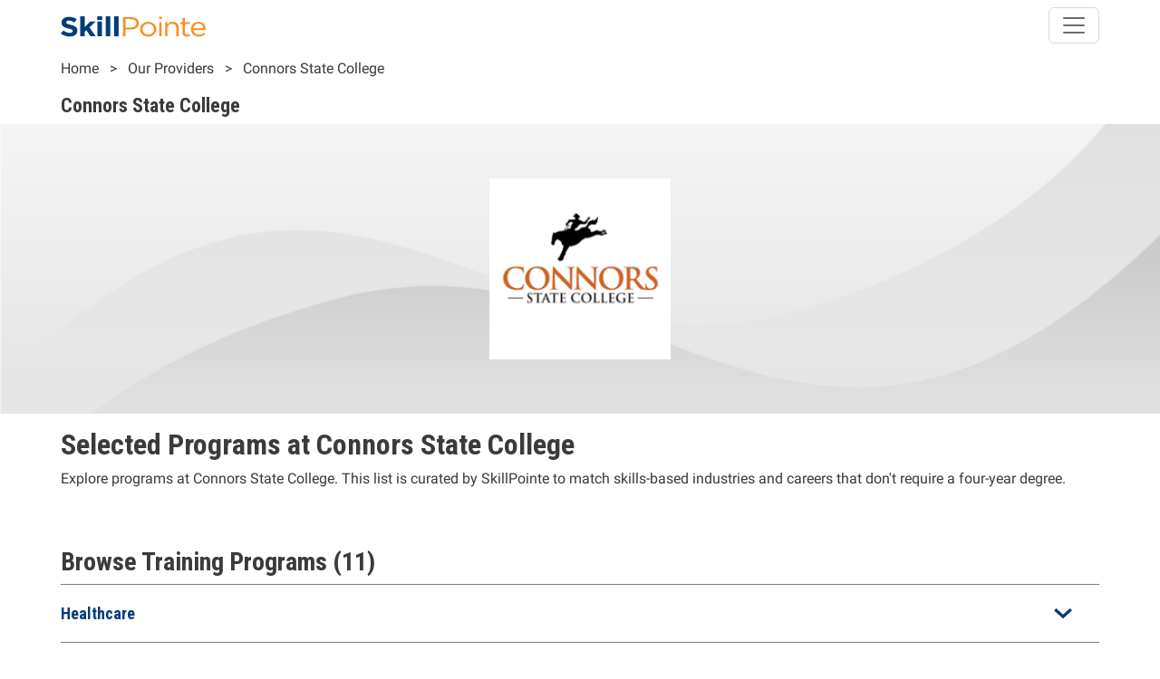

--- FILE ---
content_type: text/html; charset=UTF-8
request_url: https://skillpointe.com/provider/connors-state-college
body_size: 12386
content:
<!DOCTYPE html>
<html lang="en" dir="ltr" prefix="og: https://ogp.me/ns#">
  <head>
    <meta charset="utf-8" />
<meta name="description" content="Click here to learn about the latest Programs offered at Connors State College from the experts at SkillPointe here today." />
<link rel="canonical" href="https://skillpointe.com/provider/connors-state-college" />
<meta property="og:site_name" content="SkillPointe" />
<meta property="og:type" content="Job Listings and Career Paths" />
<meta property="og:url" content="https://skillpointe.com/provider/connors-state-college" />
<meta property="og:title" content="Connors State College" />
<meta property="og:image" content="" />
<meta property="og:image" content="" />
<meta name="Generator" content="Drupal 10 (https://www.drupal.org)" />
<meta name="MobileOptimized" content="width" />
<meta name="HandheldFriendly" content="true" />
<meta name="viewport" content="width=device-width, initial-scale=1.0" />
<link rel="icon" href="/themes/custom/sptheme/images/sp-logo.jpg" type="image/jpeg" />

    <title>Connors State College | SkillPointe</title>
        <link rel="apple-touch-icon" sizes="120x120" href="/themes/custom/sptheme/images/sp-logo.png">
        <link rel="preconnect" href="https://fonts.googleapis.com">
    <link rel="preconnect" href="https://fonts.gstatic.com" crossorigin>
        <link rel="stylesheet" media="all" href="/sites/default/files/css/css_9l8hyNQRzSa9OxkD2ukMRd60e_H070q-5B-nbl9a190.css?delta=0&amp;language=en&amp;theme=sptheme&amp;include=eJyN0EEOwkAIBdALFbvwRAyDdiwDDcOk7e3VqMs2Lvl5P_mBzHkkq4spa7RLW2LiygBIZJ6LKZTgOtCRS6jKDhO7nSBnzOS9pmMjmFg4QxKj-Yzt1gMaU7zHXYFMetW_C7cuAmvJMZ1USouid3BbPyh7X1Au-MBt4C2k6PzLvufQ9vb605iw8RPjW4KT" />
<link rel="stylesheet" media="all" href="/sites/default/files/css/css_vSfo2RG2P7SWx8mlQVnvtHijTsyMusM6pfkELmhTCpI.css?delta=1&amp;language=en&amp;theme=sptheme&amp;include=eJyN0EEOwkAIBdALFbvwRAyDdiwDDcOk7e3VqMs2Lvl5P_mBzHkkq4spa7RLW2LiygBIZJ6LKZTgOtCRS6jKDhO7nSBnzOS9pmMjmFg4QxKj-Yzt1gMaU7zHXYFMetW_C7cuAmvJMZ1USouid3BbPyh7X1Au-MBt4C2k6PzLvufQ9vb605iw8RPjW4KT" />

    <script type="application/json" data-drupal-selector="drupal-settings-json">{"path":{"baseUrl":"\/","pathPrefix":"","currentPath":"node\/262812","currentPathIsAdmin":false,"isFront":false,"currentLanguage":"en"},"pluralDelimiter":"\u0003","suppressDeprecationErrors":true,"gtag":{"tagId":"","consentMode":false,"otherIds":[],"events":[],"additionalConfigInfo":[]},"ajaxPageState":{"libraries":"[base64]","theme":"sptheme","theme_token":null},"ajaxTrustedUrl":[],"gtm":{"tagId":null,"settings":{"data_layer":"dataLayer","include_classes":false,"allowlist_classes":"google\nnonGooglePixels\nnonGoogleScripts\nnonGoogleIframes","blocklist_classes":"customScripts\ncustomPixels","include_environment":false,"environment_id":"","environment_token":""},"tagIds":["GTM-57VB5CL"]},"data":{"extlink":{"extTarget":true,"extTargetAppendNewWindowDisplay":true,"extTargetAppendNewWindowLabel":"(opens in a new window)","extTargetNoOverride":false,"extNofollow":false,"extTitleNoOverride":false,"extNoreferrer":true,"extFollowNoOverride":false,"extClass":"0","extLabel":"(link is external)","extImgClass":false,"extSubdomains":true,"extExclude":"","extInclude":"","extCssExclude":"","extCssInclude":"","extCssExplicit":"","extAlert":false,"extAlertText":"This link will take you to an external web site. We are not responsible for their content.","extHideIcons":false,"mailtoClass":"0","telClass":"","mailtoLabel":"(link sends email)","telLabel":"(link is a phone number)","extUseFontAwesome":false,"extIconPlacement":"append","extPreventOrphan":false,"extFaLinkClasses":"fa fa-external-link","extFaMailtoClasses":"fa fa-envelope-o","extAdditionalLinkClasses":"","extAdditionalMailtoClasses":"","extAdditionalTelClasses":"","extFaTelClasses":"fa fa-phone","allowedDomains":["skillpointe.com","www.skillpointe.com","skillpointefoundation.org","www.skillpointefoundation.org","nacce.com","www.nacce.com"],"extExcludeNoreferrer":""}},"skillPointeReporting":{"nodes":{"262812":{"node_id":"262812","content_name":"Connors State College","content_type":"provider","content_url":"https:\/\/skillpointe.com\/provider\/connors-state-college","publish_date":"2020-08-20T12:47:50-04:00"},"565453":{"node_id":"565453","content_name":"Child Development, A.A.","content_type":"program","content_url":"https:\/\/skillpointe.com\/provider\/connors-state-college\/child-development-aa","publish_date":"2020-08-29T08:06:49-04:00","job_type":"Social Services Assistant","industry":"Public Service","customer":[{"customer_id":"262812","customer_name":"Connors State College","customer_type":"institution","sponsorship_tier":"Basic\/Free"}],"institution":{"customer_id":"262812","customer_name":"Connors State College","customer_type":"institution","sponsorship_tier":"Basic\/Free"},"zip":"74469","state":"OK","program":{"program_id":"610-58-1"},"program_url":"https:\/\/connorsstate.edu\/chdv\/?utm_source=skillpointe\u0026utm_medium=referral_link"},"565454":{"node_id":"565454","content_name":"Child Development Certificate of Mastery","content_type":"program","content_url":"https:\/\/skillpointe.com\/provider\/connors-state-college\/child-development-certificate-mastery","publish_date":"2020-08-29T08:06:49-04:00","job_type":"Social Services Assistant","industry":"Public Service","customer":[{"customer_id":"262812","customer_name":"Connors State College","customer_type":"institution","sponsorship_tier":"Basic\/Free"}],"institution":{"customer_id":"262812","customer_name":"Connors State College","customer_type":"institution","sponsorship_tier":"Basic\/Free"},"zip":"74469","state":"OK","program":{"program_id":"610-58-2"},"program_url":"https:\/\/connorsstate.edu\/chdv\/?utm_source=skillpointe\u0026utm_medium=referral_link"},"565455":{"node_id":"565455","content_name":"Child Development Certificate of Achievement","content_type":"program","content_url":"https:\/\/skillpointe.com\/provider\/connors-state-college\/child-development-certificate-achievement","publish_date":"2020-08-29T08:06:49-04:00","job_type":"Social Services Assistant","industry":"Public Service","customer":[{"customer_id":"262812","customer_name":"Connors State College","customer_type":"institution","sponsorship_tier":"Basic\/Free"}],"institution":{"customer_id":"262812","customer_name":"Connors State College","customer_type":"institution","sponsorship_tier":"Basic\/Free"},"zip":"74469","state":"OK","program":{"program_id":"610-58-3"},"program_url":"https:\/\/connorsstate.edu\/chdv\/?utm_source=skillpointe\u0026utm_medium=referral_link"},"565452":{"node_id":"565452","content_name":"Child Development, A.A.","content_type":"program","content_url":"https:\/\/skillpointe.com\/provider\/connors-state-college\/child-development-aa-0","publish_date":"2020-08-29T08:06:48-04:00","job_type":"Preschool Teacher","industry":"Public Service","customer":[{"customer_id":"262812","customer_name":"Connors State College","customer_type":"institution","sponsorship_tier":"Basic\/Free"}],"institution":{"customer_id":"262812","customer_name":"Connors State College","customer_type":"institution","sponsorship_tier":"Basic\/Free"},"zip":"74469","state":"OK","program":{"program_id":"610-60-1"},"program_url":"https:\/\/connorsstate.edu\/chdv?utm_source=skillpointe\u0026utm_medium=referral_link"},"565451":{"node_id":"565451","content_name":"Criminal Justice\/Police Science, A.A.","content_type":"program","content_url":"https:\/\/skillpointe.com\/provider\/connors-state-college\/criminal-justicepolice-science-aa","publish_date":"2020-08-29T08:06:48-04:00","job_type":"Police Officer","industry":"Public Service","customer":[{"customer_id":"262812","customer_name":"Connors State College","customer_type":"institution","sponsorship_tier":"Basic\/Free"}],"institution":{"customer_id":"262812","customer_name":"Connors State College","customer_type":"institution","sponsorship_tier":"Basic\/Free"},"zip":"74469","state":"OK","program":{"program_id":"610-57-1"},"program_url":"https:\/\/connorsstate.edu\/social-sciences\/?utm_source=skillpointe\u0026utm_medium=referral_link"},"565450":{"node_id":"565450","content_name":"Physical Therapist Assistant, A.A.S.","content_type":"program","content_url":"https:\/\/skillpointe.com\/provider\/connors-state-college\/physical-therapist-assistant-aas","publish_date":"2020-08-29T08:06:48-04:00","job_type":"Physical Therapy Assistant","industry":"Healthcare","customer":[{"customer_id":"262812","customer_name":"Connors State College","customer_type":"institution","sponsorship_tier":"Basic\/Free"}],"institution":{"customer_id":"262812","customer_name":"Connors State College","customer_type":"institution","sponsorship_tier":"Basic\/Free"},"zip":"74469","state":"OK","program":{"program_id":"610-39-1"},"program_url":"https:\/\/www.ictech.edu\/apps\/pages\/pta?utm_source=skillpointe\u0026utm_medium=referral_link"},"565449":{"node_id":"565449","content_name":"Occupational Therapy Assistant, A.A.S.","content_type":"program","content_url":"https:\/\/skillpointe.com\/provider\/connors-state-college\/occupational-therapy-assistant-aas","publish_date":"2020-08-29T08:06:48-04:00","job_type":"Occupational Therapy Assistant","industry":"Healthcare","customer":[{"customer_id":"262812","customer_name":"Connors State College","customer_type":"institution","sponsorship_tier":"Basic\/Free"}],"institution":{"customer_id":"262812","customer_name":"Connors State College","customer_type":"institution","sponsorship_tier":"Basic\/Free"},"zip":"74403","state":"OK","program":{"program_id":"610-45-1"},"program_url":"https:\/\/www.ictech.edu\/apps\/pages\/ota?utm_source=skillpointe\u0026utm_medium=referral_link"},"565447":{"node_id":"565447","content_name":"Nursing, A.S.","content_type":"program","content_url":"https:\/\/skillpointe.com\/provider\/connors-state-college\/nursing","publish_date":"2020-08-29T08:06:47-04:00","job_type":"Nurse - LPN \/ LVN","industry":"Healthcare","customer":[{"customer_id":"262812","customer_name":"Connors State College","customer_type":"institution","sponsorship_tier":"Basic\/Free"}],"institution":{"customer_id":"262812","customer_name":"Connors State College","customer_type":"institution","sponsorship_tier":"Basic\/Free"},"zip":"74469","state":"OK","program":{"program_id":"610-26-2"},"program_url":"https:\/\/connorsstate.edu\/nursing\/?utm_source=skillpointe\u0026utm_medium=referral_link"},"565446":{"node_id":"565446","content_name":"Nursing, A.A.S.","content_type":"program","content_url":"https:\/\/skillpointe.com\/provider\/connors-state-college\/nursing-aas","publish_date":"2020-08-29T08:06:47-04:00","job_type":"Nurse - LPN \/ LVN","industry":"Healthcare","customer":[{"customer_id":"262812","customer_name":"Connors State College","customer_type":"institution","sponsorship_tier":"Basic\/Free"}],"institution":{"customer_id":"262812","customer_name":"Connors State College","customer_type":"institution","sponsorship_tier":"Basic\/Free"},"zip":"74403","state":"OK","program":{"program_id":"610-26-1"},"program_url":"https:\/\/connorsstate.edu\/nursing\/?utm_source=skillpointe\u0026utm_medium=referral_link"},"565448":{"node_id":"565448","content_name":"Embedded Certification for Eligibility for Licensed Practical Nursing","content_type":"program","content_url":"https:\/\/skillpointe.com\/provider\/connors-state-college\/embedded-certification-eligibility-licensed-practical-nursing","publish_date":"2020-08-29T08:06:47-04:00","job_type":"Nurse - LPN \/ LVN","industry":"Healthcare","customer":[{"customer_id":"262812","customer_name":"Connors State College","customer_type":"institution","sponsorship_tier":"Basic\/Free"}],"institution":{"customer_id":"262812","customer_name":"Connors State College","customer_type":"institution","sponsorship_tier":"Basic\/Free"},"zip":"74403","state":"OK","program":{"program_id":"610-26-3"},"program_url":"https:\/\/connorsstate.edu\/nursing\/?utm_source=skillpointe\u0026utm_medium=referral_link"},"565443":{"node_id":"565443","content_name":"Embedded Certification for Eligibility for Certified Nursing Assistant","content_type":"program","content_url":"https:\/\/skillpointe.com\/provider\/connors-state-college\/embedded-certification-eligibility-certified-nursing-assistant","publish_date":"2020-08-29T08:06:46-04:00","job_type":"Certified Nursing Assistant","industry":"Healthcare","customer":[{"customer_id":"262812","customer_name":"Connors State College","customer_type":"institution","sponsorship_tier":"Basic\/Free"}],"institution":{"customer_id":"262812","customer_name":"Connors State College","customer_type":"institution","sponsorship_tier":"Basic\/Free"},"zip":"74403","state":"OK","program":{"program_id":"610-27-1"},"program_url":"https:\/\/connorsstate.edu\/nursing\/?utm_source=skillpointe\u0026utm_medium=referral_link"}}},"csp":{"nonce":"MigGEtPv6_SqBH-sYQlDQg"},"user":{"uid":0,"permissionsHash":"eba941841d8aa7fc4613b9feb0c98b9da35cb6db0f89746c4c198af0ecdb19d0"}}</script>
<script src="/sites/default/files/js/js_GkWEL55OEA2Fh8X9yOv7pvtB29ffRd_i6uLsl0DhUDU.js?scope=header&amp;delta=0&amp;language=en&amp;theme=sptheme&amp;include=eJx1jEkKxDAMBD_k5UlBkYXjGcttFAXy_OSQSwbmUlBF0wyTzNCJIcP3tE_fRCVGYoaVhhGbiwb-t1tNqLAdugY5vbfxzcWOST09GipQuyxONdcbv57oQ-c7anjuswPd27wA7wNALg"></script>
<script src="/modules/contrib/google_tag/js/gtag.js?t7sl5y"></script>
<script src="/modules/contrib/google_tag/js/gtm.js?t7sl5y"></script>

  </head>
  <body data-spdl-nid="262812">
        <a href="#main-content" class="visually-hidden focusable">
      Skip to main content
    </a>
    <noscript><iframe src="https://www.googletagmanager.com/ns.html?id=GTM-57VB5CL"
                  height="0" width="0" style="display:none;visibility:hidden"></iframe></noscript>

      <div class="dialog-off-canvas-main-canvas" data-off-canvas-main-canvas>
    <div class="layout-container">
  <header role="banner">
    <header role="banner" class="site-header">
  <nav class="navbar fixed-top">
    <div class="container">
      <a class="navbar-brand" title="SkillPointe homepage" href="/">
        <svg title="SkillPointe" width="160" height="auto" viewbox="0 0 140 20" fill="none" xmlns="http://www.w3.org/2000/svg">
          <path d="M0 16.514L2.63875 13.6485C4.46634 15.016 6.38038 15.8836 8.70018 15.8836C10.5278 15.8836 11.6295 15.2248 11.6295 14.1481V14.0958C11.6295 13.0704 10.9335 12.5444 7.54065 11.7553C3.45138 10.809 0.81226 9.78302 0.81226 6.12802V6.07302C0.81226 2.73389 3.77069 0.524825 7.91772 0.524825C10.6551 0.484781 13.322 1.31258 15.458 2.86531L13.1382 5.91558C11.34 4.78453 9.57093 4.1011 7.85959 4.1011C6.14825 4.1011 5.24954 4.81121 5.24954 5.70544V5.75749C5.24954 6.96725 6.11956 7.36184 9.62906 8.17702C13.7474 9.14998 16.0672 10.4912 16.0672 13.6989V13.7519C16.0672 17.4079 12.9932 19.4579 8.61373 19.4579C5.4412 19.4689 2.37511 18.421 0 16.514Z" fill="#003D79"/>
          <path d="M18.7637 0H23.1715V10.2292L28.3342 5.10124H33.6128L27.6963 10.6508L33.8159 19.1972H28.7691L24.7092 13.4385L23.1715 14.9111V19.1975H18.7637V0Z" fill="#003D79"/>
          <path d="M35.2969 0H39.9368V3.55025H35.2969V0ZM35.4128 5.10124H39.821V19.1962H35.412L35.4128 5.10124Z" fill="#003D79"/>
          <path d="M43.4492 0H47.8571V19.1962H43.4492V0Z" fill="#003D79"/>
          <path d="M51.4824 0H55.8903V19.1962H51.4824V0Z" fill="#003D79"/>
          <path d="M76.6861 12.4683V12.4156C76.6823 11.485 76.8807 10.5628 77.27 9.70169C77.6593 8.84058 78.2318 8.05743 78.9549 7.39694C80.4153 6.06302 82.4003 5.30973 84.4732 5.30278C86.5461 5.29584 88.5372 6.0358 90.0084 7.3599C91.4796 8.684 92.3104 10.4838 92.3181 12.3633V12.4156C92.3241 13.3518 92.1247 14.2796 91.7315 15.1452C91.3383 16.0108 90.7591 16.7968 90.0277 17.4575C89.2963 18.1182 88.4272 18.6404 87.4711 18.9938C86.515 19.3471 85.4909 19.5244 84.4585 19.5155C83.4344 19.5266 82.4182 19.3519 81.4697 19.0017C80.5212 18.6514 79.6595 18.1328 78.9353 17.4761C78.2111 16.8195 77.6391 16.0382 77.2528 15.1782C76.8666 14.3182 76.6739 13.3969 76.6861 12.4683ZM90.027 12.4683V12.4156C90.027 9.49678 87.6196 7.10393 84.4589 7.10393C81.2106 7.10393 78.9776 9.49679 78.9776 12.3629V12.4153C78.9776 15.3342 81.3555 17.701 84.5166 17.701C87.7646 17.7013 90.027 15.3342 90.027 12.4683Z" fill="#F78E1E"/>
          <path d="M94.959 0.396484H97.5113V2.63125H94.959V0.396484ZM95.1043 5.6028H97.3376V19.1975H95.1043V5.6028Z" fill="#F78E1E"/>
          <path d="M100.787 5.60352H103.021V7.96871C103.525 7.14137 104.271 6.45586 105.176 5.98736C106.082 5.51885 107.112 5.28543 108.154 5.31269C111.779 5.31269 113.896 7.52143 113.896 10.7555V19.1969H111.663V11.2558C111.663 8.7312 110.155 7.15353 107.516 7.15353C104.935 7.15353 103.02 8.86294 103.02 11.4132V19.1969H100.787L100.787 5.60352Z" fill="#F78E1E"/>
          <path d="M117.694 15.5927V7.38813H115.605V5.60065H117.694V1.49805H119.925V5.60032H124.684V7.38779H119.925V15.3295C119.925 16.9866 120.94 17.5913 122.448 17.5913C123.205 17.5947 123.951 17.4322 124.624 17.1176V18.8531C123.792 19.2475 122.865 19.4466 121.926 19.4321C119.521 19.4321 117.694 18.3534 117.694 15.5927Z" fill="#F78E1E"/>
          <path d="M133.358 17.7485C134.252 17.7562 135.137 17.5886 135.953 17.2573C136.769 16.926 137.496 16.4387 138.085 15.8289L139.477 16.9596C137.969 18.4846 136.141 19.5102 133.3 19.5102C129.182 19.5102 125.816 16.6447 125.816 12.4104C125.816 8.46589 128.862 5.31055 133.009 5.31055C137.446 5.31055 139.998 8.51859 139.998 12.5155C139.998 12.6992 139.998 12.9107 139.969 13.2252H128.078C128.397 16.0927 130.718 17.7485 133.358 17.7485ZM137.737 11.5952C137.476 9.1233 135.91 7.01997 132.952 7.01997C130.371 7.01997 128.398 8.96587 128.08 11.5952H137.737Z" fill="#F78E1E"/>
          <path d="M67.8113 0.792969H60.2129V19.2H62.504V12.7045H67.4339C71.7567 12.7045 75.4097 10.6536 75.4097 6.68338V6.63035C75.4101 3.00204 72.3939 0.792969 67.8113 0.792969ZM73.0899 6.7621C73.0899 9.18163 70.886 10.8133 67.5214 10.8133H62.504V2.71219H67.6373C70.9143 2.71219 73.0899 4.08006 73.0899 6.7094V6.7621Z" fill="#F78E1E"/>
        </svg>
      </a>
      <button class="navbar-toggler" type="button" data-bs-toggle="collapse" data-bs-target="#skillpointeMainNav" aria-controls="skillpointeMainNav" aria-expanded="false" aria-label="Toggle navigation">
        <span class="navbar-toggler-icon"></span>
      </button>
      <div class="collapse navbar-collapse" id="skillpointeMainNav">
        <ul class="navbar-nav">
                                                                                                              <li class="nav-item dropdown">
              <a class="nav-link dropdown-toggle"
                 role="button" data-bs-toggle="dropdown" aria-expanded="false"                 href="/careers">Explore Careers</a>
                              <ul class="dropdown-menu">
                                                                              <li>
                      <a class="dropdown-item" href="/careers">
                        See All Careers
                      </a>
                    </li>
                                                                                                                        <li>
                      <a class="dropdown-item ind-business" href="/careers/business">
                        Business
                      </a>
                    </li>
                                                                                                                        <li>
                      <a class="dropdown-item ind-communications" href="/careers/communications">
                        Communications
                      </a>
                    </li>
                                                                                                                        <li>
                      <a class="dropdown-item ind-construction" href="/careers/construction">
                        Construction
                      </a>
                    </li>
                                                                                                                        <li>
                      <a class="dropdown-item ind-energy" href="/careers/energy">
                        Energy
                      </a>
                    </li>
                                                                                                                        <li>
                      <a class="dropdown-item ind-healthcare" href="/careers/healthcare">
                        Healthcare
                      </a>
                    </li>
                                                                                                                        <li>
                      <a class="dropdown-item ind-hospitality" href="/careers/hospitality">
                        Hospitality
                      </a>
                    </li>
                                                                                                                        <li>
                      <a class="dropdown-item ind-information-technology" href="/careers/information-technology">
                        Information Technology
                      </a>
                    </li>
                                                                                                                        <li>
                      <a class="dropdown-item ind-manufacturing" href="/careers/manufacturing">
                        Manufacturing
                      </a>
                    </li>
                                                                                                                        <li>
                      <a class="dropdown-item ind-public-service" href="/careers/public-service">
                        Public Service
                      </a>
                    </li>
                                                                                                                        <li>
                      <a class="dropdown-item ind-transportation" href="/careers/transportation">
                        Transportation
                      </a>
                    </li>
                                  </ul>
                          </li>
                                                                                                              <li class="nav-item dropdown">
              <a class="nav-link dropdown-toggle"
                 role="button" data-bs-toggle="dropdown" aria-expanded="false"                 href="/training">Find Training</a>
                              <ul class="dropdown-menu">
                                                                              <li>
                      <a class="dropdown-item" href="/training">
                        See All Training
                      </a>
                    </li>
                                                                                                                        <li>
                      <a class="dropdown-item ind-business" href="/training/business">
                        Business
                      </a>
                    </li>
                                                                                                                        <li>
                      <a class="dropdown-item ind-communications" href="/training/communications">
                        Communications
                      </a>
                    </li>
                                                                                                                        <li>
                      <a class="dropdown-item ind-construction" href="/training/construction">
                        Construction
                      </a>
                    </li>
                                                                                                                        <li>
                      <a class="dropdown-item ind-energy" href="/training/energy">
                        Energy
                      </a>
                    </li>
                                                                                                                        <li>
                      <a class="dropdown-item ind-healthcare" href="/training/healthcare">
                        Healthcare
                      </a>
                    </li>
                                                                                                                        <li>
                      <a class="dropdown-item ind-hospitality" href="/training/hospitality">
                        Hospitality
                      </a>
                    </li>
                                                                                                                        <li>
                      <a class="dropdown-item ind-information-technology" href="/training/information-technology">
                        Information Technology
                      </a>
                    </li>
                                                                                                                        <li>
                      <a class="dropdown-item ind-manufacturing" href="/training/manufacturing">
                        Manufacturing
                      </a>
                    </li>
                                                                                                                        <li>
                      <a class="dropdown-item ind-public-service" href="/training/public-service">
                        Public Service
                      </a>
                    </li>
                                                                                                                        <li>
                      <a class="dropdown-item ind-transportation" href="/training/transportation">
                        Transportation
                      </a>
                    </li>
                                  </ul>
                          </li>
                                                                      <li class="nav-item">
              <a class="nav-link"
                                href="/financial-resources">Financial Resources</a>
                          </li>
                                                                      <li class="nav-item">
              <a class="nav-link"
                                href="/start-business">Start A Business</a>
                          </li>
                                                                      <li class="nav-item">
              <a class="nav-link"
                                href="/news-and-advice">News + Advice</a>
                          </li>
                  </ul>
        <form action="/general-search" class="nav-form-search" role="search">
          <input name="combine" class="form-control search-input" type="search" placeholder="What can we help you find?" aria-label="Search">
          <button class="search-submit" type="submit">Search</button>
        </form>
      </div>
    </div>
  </nav>
</header>
  </header>
  <main role="main">
          <div class="container">
    <div id="block-sptheme-breadcrumbs-2">
  
    
        <nav role="navigation" class="breadcrumb-wrapper" aria-labelledby="system-breadcrumb">
  <h2 id="system-breadcrumb" class="visually-hidden">Breadcrumb</h2>
  <ol class="breadcrumb">
          <li>
                  <a href="/">Home</a>
              </li>
          <li>
                  <a href="/provider">Our Providers</a>
              </li>
          <li>
                  <a href="/provider/connors-state-college">Connors State College</a>
              </li>
      </ol>
  <button class="breadcrumb--scroll breadcrumb--scroll-left">&#x25C0;</button>
  <button class="breadcrumb--scroll breadcrumb--scroll-right">&#x25B6;</button>
</nav>

  </div>
<div data-drupal-messages-fallback class="hidden"></div>

  </div>

    
    <a id="main-content" tabindex="-1"></a>    <div class="layout-content">
        <div>
    <div id="block-sptheme-mainpagecontent-2">
  
    
      
<article>
     
<section class="layout-section-full-width bg-transparent reduce-vertical-padding pb-0">
  <div class="layout-section-inner container">
    <h1 class="reduced">Connors State College  </div>
</section>
    <div class="banner-hero">
  <div class="image-container">
          <img class="banner-image" src="/themes/custom/sptheme/images/background-wave.png" alt="Connors State College campus in Oklahoma" />
                    <div class="logo-container">
      <img class="logo-image" src="https://skillpointe.com/sites/default/files/styles/medium/public/institution_images/logos/610-logo%5B1%5D.png" alt="Connors State College logo" />
    </div>
      </div>
</div>
            
<section class="layout-section-full-width bg-transparent reduce-vertical-padding">
  <div class="layout-section-inner container">
                <div class="row mb-5">
        <div class="col-12">
          <h2>Selected Programs at Connors State College</h2>
          <p>Explore programs at Connors State College.
          This list is curated by SkillPointe to match skills-based
          industries and careers that don't require a four-year degree.
          </p>        </div>
      </div>
                  <div class="row">
        <div class="col-12">
          <div class="border-bottom">
            <h3>Browse Training Programs (11)</h3>
          </div>
          <div class="accordion">
                                <div class="accordion-item">
  <button type="button" aria-expanded="false"
    aria-controls="control1" id="label1"
    class="accordion-title">
    Healthcare
  </button>
    <div id="control1" role="region" class="accordion-content event-heightchange"
    aria-labelledby="label1" aria-hidden="true">
                                                                  <div class="job-type-name h3">Certified Nursing Assistant</div>
                                                                              <div class="listing-row prop_1_3 height-short border-style-box spdl-referral"
            data-spdl-nid="565443"
      >
    <div class="main-content">
    <div class="column-1 column-image">
                                <div class="bottom-content">
                    <div style="text-align: center;">
              <h5 class="fs-5"><a href="/provider/connors-state-college">Connors State College</a></h5>
            <span class="with-location-dot">Muskogee</span><br/>
      
          </div>
    
          </div>
                  </div>
    <div class="column-2">
                    <h3 class="headline"><a class="view-program" href="https://connorsstate.edu/nursing/?utm_source=skillpointe&amp;utm_medium=referral_link">Embedded Certification for Eligibility for Certified Nursing Assistant</a></h3>
    <div class="summary">
      Welcome to the Connors State College Department of Nursing. This associate degree program began in Warner, OK in 1984 with the admission of 20...
              <a class="end-text-cta view-program text-uppercase ms-2"
          aria-label="Read more about the Embedded Certification for Eligibility for Certified Nursing Assistant Program at Connors State College"
          href="https://connorsstate.edu/nursing/?utm_source=skillpointe&amp;utm_medium=referral_link">
          View Program
        </a>
          </div>
      
          </div>
  </div>
      <div class="content-bottom">
                    </div>
  </div>


                                                                <div class="job-type-name h3">Nurse - LPN / LVN</div>
                                                                              <div class="listing-row prop_1_3 height-short border-style-box spdl-referral"
            data-spdl-nid="565448"
      >
    <div class="main-content">
    <div class="column-1 column-image">
                                <div class="bottom-content">
                    <div style="text-align: center;">
              <h5 class="fs-5"><a href="/provider/connors-state-college">Connors State College</a></h5>
            <span class="with-location-dot">Muskogee</span><br/>
      
          </div>
    
          </div>
                  </div>
    <div class="column-2">
                    <h3 class="headline"><a class="view-program" href="https://connorsstate.edu/nursing/?utm_source=skillpointe&amp;utm_medium=referral_link">Embedded Certification for Eligibility for Licensed Practical Nursing</a></h3>
    <div class="summary">
      Welcome to the Connors State College Department of Nursing. This associate degree program began in Warner, OK in 1984 with the admission of 20...
              <a class="end-text-cta view-program text-uppercase ms-2"
          aria-label="Read more about the Embedded Certification for Eligibility for Licensed Practical Nursing Program at Connors State College"
          href="https://connorsstate.edu/nursing/?utm_source=skillpointe&amp;utm_medium=referral_link">
          View Program
        </a>
          </div>
      
          </div>
  </div>
      <div class="content-bottom">
                    </div>
  </div>


                                                        <div class="listing-row prop_1_3 height-short border-style-box spdl-referral"
            data-spdl-nid="565446"
      >
    <div class="main-content">
    <div class="column-1 column-image">
                                <div class="bottom-content">
                    <div style="text-align: center;">
              <h5 class="fs-5"><a href="/provider/connors-state-college">Connors State College</a></h5>
            <span class="with-location-dot">Muskogee</span><br/>
      
          </div>
    
          </div>
                  </div>
    <div class="column-2">
                    <h3 class="headline"><a class="view-program" href="https://connorsstate.edu/nursing/?utm_source=skillpointe&amp;utm_medium=referral_link">Nursing, A.A.S.</a></h3>
    <div class="summary">
      Welcome to the Connors State College Department of Nursing. This associate degree program began in Warner, OK in 1984 with the admission of 20...
              <a class="end-text-cta view-program text-uppercase ms-2"
          aria-label="Read more about the Nursing, A.A.S. Program at Connors State College"
          href="https://connorsstate.edu/nursing/?utm_source=skillpointe&amp;utm_medium=referral_link">
          View Program
        </a>
          </div>
      
          </div>
  </div>
      <div class="content-bottom">
                    </div>
  </div>


                                                        <div class="listing-row prop_1_3 height-short border-style-box spdl-referral"
            data-spdl-nid="565447"
      >
    <div class="main-content">
    <div class="column-1 column-image">
                                <div class="bottom-content">
                    <div style="text-align: center;">
              <h5 class="fs-5"><a href="/provider/connors-state-college">Connors State College</a></h5>
            <span class="with-location-dot">Warner</span><br/>
      
          </div>
    
          </div>
                  </div>
    <div class="column-2">
                    <h3 class="headline"><a class="view-program" href="https://connorsstate.edu/nursing/?utm_source=skillpointe&amp;utm_medium=referral_link">Nursing, A.S.</a></h3>
    <div class="summary">
      Welcome to the Connors State College Department of Nursing. This associate degree program began in Warner, OK in 1984 with the admission of 20...
              <a class="end-text-cta view-program text-uppercase ms-2"
          aria-label="Read more about the Nursing, A.S. Program at Connors State College"
          href="https://connorsstate.edu/nursing/?utm_source=skillpointe&amp;utm_medium=referral_link">
          View Program
        </a>
          </div>
      
          </div>
  </div>
      <div class="content-bottom">
                    </div>
  </div>


                                                                <div class="job-type-name h3">Occupational Therapy Assistant</div>
                                                                              <div class="listing-row prop_1_3 height-short border-style-box spdl-referral"
            data-spdl-nid="565449"
      >
    <div class="main-content">
    <div class="column-1 column-image">
                                <div class="bottom-content">
                    <div style="text-align: center;">
              <h5 class="fs-5"><a href="/provider/connors-state-college">Connors State College</a></h5>
            <span class="with-location-dot">Muskogee</span><br/>
      
          </div>
    
          </div>
                  </div>
    <div class="column-2">
                    <h3 class="headline"><a class="view-program" href="https://www.ictech.edu/apps/pages/ota?utm_source=skillpointe&amp;utm_medium=referral_link">Occupational Therapy Assistant, A.A.S.</a></h3>
    <div class="summary">
      The Occupational Therapy Assistant program is offered through a partnership between Indian Capital Technology Center and Connors State College...
              <a class="end-text-cta view-program text-uppercase ms-2"
          aria-label="Read more about the Occupational Therapy Assistant, A.A.S. Program at Connors State College"
          href="https://www.ictech.edu/apps/pages/ota?utm_source=skillpointe&amp;utm_medium=referral_link">
          View Program
        </a>
          </div>
      
          </div>
  </div>
      <div class="content-bottom">
                    </div>
  </div>


                                                                <div class="job-type-name h3">Physical Therapy Assistant</div>
                                                                              <div class="listing-row prop_1_3 height-short border-style-box spdl-referral"
            data-spdl-nid="565450"
      >
    <div class="main-content">
    <div class="column-1 column-image">
                                <div class="bottom-content">
                    <div style="text-align: center;">
              <h5 class="fs-5"><a href="/provider/connors-state-college">Connors State College</a></h5>
            <span class="with-location-dot">Warner</span><br/>
      
          </div>
    
          </div>
                  </div>
    <div class="column-2">
                    <h3 class="headline"><a class="view-program" href="https://www.ictech.edu/apps/pages/pta?utm_source=skillpointe&amp;utm_medium=referral_link">Physical Therapist Assistant, A.A.S.</a></h3>
    <div class="summary">
      <p>Utilize contemporary curriculum in an engaging clinical environment to gain the skills needed to work in a rewarding and satisfying career helping...</p>
              <a class="end-text-cta view-program text-uppercase ms-2"
          aria-label="Read more about the Physical Therapist Assistant, A.A.S. Program at Connors State College"
          href="https://www.ictech.edu/apps/pages/pta?utm_source=skillpointe&amp;utm_medium=referral_link">
          View Program
        </a>
          </div>
      
          </div>
  </div>
      <div class="content-bottom">
                    </div>
  </div>


                                                                                  </div>
</div>
                              <div class="accordion-item">
  <button type="button" aria-expanded="false"
    aria-controls="control2" id="label2"
    class="accordion-title">
    Public Service
  </button>
    <div id="control2" role="region" class="accordion-content event-heightchange"
    aria-labelledby="label2" aria-hidden="true">
                                                                  <div class="job-type-name h3">Correctional Officer</div>
                                                                              <div class="listing-row prop_1_3 height-short border-style-box spdl-referral"
            data-spdl-nid="565451"
      >
    <div class="main-content">
    <div class="column-1 column-image">
                                <div class="bottom-content">
                    <div style="text-align: center;">
              <h5 class="fs-5"><a href="/provider/connors-state-college">Connors State College</a></h5>
            <span class="with-location-dot">Warner</span><br/>
      
          </div>
    
          </div>
                  </div>
    <div class="column-2">
                    <h3 class="headline"><a class="view-program" href="https://connorsstate.edu/social-sciences/?utm_source=skillpointe&amp;utm_medium=referral_link">Criminal Justice/Police Science, A.A.</a></h3>
    <div class="summary">
      <p>Criminal Justice and Police Science AA option for students interested in corrections and law enforcement.</p>

              <a class="end-text-cta view-program text-uppercase ms-2"
          aria-label="Read more about the Criminal Justice/Police Science, A.A. Program at Connors State College"
          href="https://connorsstate.edu/social-sciences/?utm_source=skillpointe&amp;utm_medium=referral_link">
          View Program
        </a>
          </div>
      
          </div>
  </div>
      <div class="content-bottom">
                    </div>
  </div>


                                                                <div class="job-type-name h3">Criminal Investigator</div>
                                                                              <div class="listing-row prop_1_3 height-short border-style-box spdl-referral"
            data-spdl-nid="565451"
      >
    <div class="main-content">
    <div class="column-1 column-image">
                                <div class="bottom-content">
                    <div style="text-align: center;">
              <h5 class="fs-5"><a href="/provider/connors-state-college">Connors State College</a></h5>
            <span class="with-location-dot">Warner</span><br/>
      
          </div>
    
          </div>
                  </div>
    <div class="column-2">
                    <h3 class="headline"><a class="view-program" href="https://connorsstate.edu/social-sciences/?utm_source=skillpointe&amp;utm_medium=referral_link">Criminal Justice/Police Science, A.A.</a></h3>
    <div class="summary">
      <p>Criminal Justice and Police Science AA option for students interested in corrections and law enforcement.</p>

              <a class="end-text-cta view-program text-uppercase ms-2"
          aria-label="Read more about the Criminal Justice/Police Science, A.A. Program at Connors State College"
          href="https://connorsstate.edu/social-sciences/?utm_source=skillpointe&amp;utm_medium=referral_link">
          View Program
        </a>
          </div>
      
          </div>
  </div>
      <div class="content-bottom">
                    </div>
  </div>


                                                                <div class="job-type-name h3">Police Officer</div>
                                                                              <div class="listing-row prop_1_3 height-short border-style-box spdl-referral"
            data-spdl-nid="565451"
      >
    <div class="main-content">
    <div class="column-1 column-image">
                                <div class="bottom-content">
                    <div style="text-align: center;">
              <h5 class="fs-5"><a href="/provider/connors-state-college">Connors State College</a></h5>
            <span class="with-location-dot">Warner</span><br/>
      
          </div>
    
          </div>
                  </div>
    <div class="column-2">
                    <h3 class="headline"><a class="view-program" href="https://connorsstate.edu/social-sciences/?utm_source=skillpointe&amp;utm_medium=referral_link">Criminal Justice/Police Science, A.A.</a></h3>
    <div class="summary">
      <p>Criminal Justice and Police Science AA option for students interested in corrections and law enforcement.</p>

              <a class="end-text-cta view-program text-uppercase ms-2"
          aria-label="Read more about the Criminal Justice/Police Science, A.A. Program at Connors State College"
          href="https://connorsstate.edu/social-sciences/?utm_source=skillpointe&amp;utm_medium=referral_link">
          View Program
        </a>
          </div>
      
          </div>
  </div>
      <div class="content-bottom">
                    </div>
  </div>


                                                                <div class="job-type-name h3">Preschool Teacher</div>
                                                                              <div class="listing-row prop_1_3 height-short border-style-box spdl-referral"
            data-spdl-nid="565452"
      >
    <div class="main-content">
    <div class="column-1 column-image">
                                <div class="bottom-content">
                    <div style="text-align: center;">
              <h5 class="fs-5"><a href="/provider/connors-state-college">Connors State College</a></h5>
            <span class="with-location-dot">Warner</span><br/>
      
          </div>
    
          </div>
                  </div>
    <div class="column-2">
                    <h3 class="headline"><a class="view-program" href="https://connorsstate.edu/chdv?utm_source=skillpointe&amp;utm_medium=referral_link">Child Development, A.A.</a></h3>
    <div class="summary">
      <p>Completion of child development program prepares graduates for jobs such as Early Head Start and Head Start teacher assistant, preschool teacher...</p>
              <a class="end-text-cta view-program text-uppercase ms-2"
          aria-label="Read more about the Child Development, A.A. Program at Connors State College"
          href="https://connorsstate.edu/chdv?utm_source=skillpointe&amp;utm_medium=referral_link">
          View Program
        </a>
          </div>
      
          </div>
  </div>
      <div class="content-bottom">
                    </div>
  </div>


                                                                <div class="job-type-name h3">Social Services Assistant</div>
                                                                              <div class="listing-row prop_1_3 height-short border-style-box spdl-referral"
            data-spdl-nid="565455"
      >
    <div class="main-content">
    <div class="column-1 column-image">
                                <div class="bottom-content">
                    <div style="text-align: center;">
              <h5 class="fs-5"><a href="/provider/connors-state-college">Connors State College</a></h5>
            <span class="with-location-dot">Warner</span><br/>
      
          </div>
    
          </div>
                  </div>
    <div class="column-2">
                    <h3 class="headline"><a class="view-program" href="https://connorsstate.edu/chdv/?utm_source=skillpointe&amp;utm_medium=referral_link">Child Development Certificate of Achievement</a></h3>
    <div class="summary">
      
              <a class="end-text-cta view-program text-uppercase ms-2"
          aria-label="Read more about the Child Development Certificate of Achievement Program at Connors State College"
          href="https://connorsstate.edu/chdv/?utm_source=skillpointe&amp;utm_medium=referral_link">
          View Program
        </a>
          </div>
      
          </div>
  </div>
      <div class="content-bottom">
                    </div>
  </div>


                                                        <div class="listing-row prop_1_3 height-short border-style-box spdl-referral"
            data-spdl-nid="565454"
      >
    <div class="main-content">
    <div class="column-1 column-image">
                                <div class="bottom-content">
                    <div style="text-align: center;">
              <h5 class="fs-5"><a href="/provider/connors-state-college">Connors State College</a></h5>
            <span class="with-location-dot">Warner</span><br/>
      
          </div>
    
          </div>
                  </div>
    <div class="column-2">
                    <h3 class="headline"><a class="view-program" href="https://connorsstate.edu/chdv/?utm_source=skillpointe&amp;utm_medium=referral_link">Child Development Certificate of Mastery</a></h3>
    <div class="summary">
      
              <a class="end-text-cta view-program text-uppercase ms-2"
          aria-label="Read more about the Child Development Certificate of Mastery Program at Connors State College"
          href="https://connorsstate.edu/chdv/?utm_source=skillpointe&amp;utm_medium=referral_link">
          View Program
        </a>
          </div>
      
          </div>
  </div>
      <div class="content-bottom">
                    </div>
  </div>


                                                        <div class="listing-row prop_1_3 height-short border-style-box spdl-referral"
            data-spdl-nid="565453"
      >
    <div class="main-content">
    <div class="column-1 column-image">
                                <div class="bottom-content">
                    <div style="text-align: center;">
              <h5 class="fs-5"><a href="/provider/connors-state-college">Connors State College</a></h5>
            <span class="with-location-dot">Warner</span><br/>
      
          </div>
    
          </div>
                  </div>
    <div class="column-2">
                    <h3 class="headline"><a class="view-program" href="https://connorsstate.edu/chdv/?utm_source=skillpointe&amp;utm_medium=referral_link">Child Development, A.A.</a></h3>
    <div class="summary">
      
              <a class="end-text-cta view-program text-uppercase ms-2"
          aria-label="Read more about the Child Development, A.A. Program at Connors State College"
          href="https://connorsstate.edu/chdv/?utm_source=skillpointe&amp;utm_medium=referral_link">
          View Program
        </a>
          </div>
      
          </div>
  </div>
      <div class="content-bottom">
                    </div>
  </div>


                                                                                  </div>
</div>
                          </div>
        </div>
      </div>
                  </div>
</section>
            
<section class="layout-section-full-width bg- reduce-vertical-padding border-top-bottom">
  <div class="layout-section-inner container">
          <section class="layout-section-3-column cols- row-align- ">
  <div class="column-1">                                 <h3>Connors State College</h3>
                    </div>
  <div class="column-2">                         <div class="labeled-block labeled-block-type--address">
  <h4 class="labeled-block__label">Address</h4>
  <div class="labeled-block__content">
                    <div>
                                  700 College Road<br />
                                  Warner, OK 74469<br />
                                </div>
                </div>
</div>
                    </div>
  <div class="column-3">                         <div class="labeled-block labeled-block-type--phone">
  <h4 class="labeled-block__label">Phone number</h4>
  <div class="labeled-block__content">
                    <div>918-463-2931</div>
                </div>
</div>
                    </div>
</section>
      </div>
</section>
</article>

  </div>

  </div>

    </div>    <footer role="contentinfo">
      <footer class="site-footer container pt-4 pb-4" role="contentinfo">
  <div class="row">
    <div class="col text-center">
      <!-- SVGs from Font Awesome Free 6.4.2 by @fontawesome - https://fontawesome.com License - https://fontawesome.com/license/free (Icons: CC BY 4.0, Fonts: SIL OFL 1.1, Code: MIT License) Copyright 2023 Fonticons, Inc. -->
      <ul class="social-media-links--platforms platforms inline horizontal">
        <li>
          <a class="social-media-link-icon--youtube external-link init" title="YouTube" href="https://www.youtube.com/@skillpointe" target="_blank" rel="noopener">
            <svg width="38" height="39" viewbox="0 0 38 39" xmlns="http://www.w3.org/2000/svg">
              <circle cx="19" cy="19.5" r="19" />
              <svg viewbox="-8 -11 38 39">
                <path d="M1 9.20544V7.79044C1 4.89544 1 3.44744 1.905 2.51644C2.811 1.58444 4.237 1.54444 7.088 1.46344C8.438 1.42544 9.818 1.39844 11 1.39844C12.181 1.39844 13.561 1.42544 14.912 1.46344C17.763 1.54444 19.189 1.58444 20.094 2.51644C21 3.44744 21 4.89644 21 7.79044V9.20544C21 12.1014 21 13.5484 20.095 14.4804C19.189 15.4114 17.764 15.4524 14.912 15.5324C13.562 15.5714 12.182 15.5984 11 15.5984C9.69576 15.5945 8.39163 15.5725 7.088 15.5324C4.237 15.4524 2.811 15.4124 1.905 14.4804C1 13.5484 1 12.1004 1 9.20644V9.20544Z" fill="#EBEBEB" stroke="#2C476C" stroke-width="1.5"/>
                <path d="M13 8.5L9.5 10.5V6.5L13 8.5Z" stroke="#003D79" stroke-width="1.5" stroke-linecap="round" stroke-linejoin="round"/>
              </svg>
            </svg>
          </a>
        </li>
        <li>
          <a class="social-media-link-icon--twitter external-link init" title="Twitter" href="https://www.twitter.com/skillpointe" target="_blank" rel="noopener">
            <svg width="48" height="47" viewBox="2 3 39 38" xmlns="http://www.w3.org/2000/svg">
              <circle cx="19.502" cy="19.002" r="15.1504" />
              <path d="M21.1209 18.0054L28.5587 9.29688H26.7958L20.3394 16.858L15.1801 9.29688H9.23047L17.0311 20.7319L9.23047 29.8635H10.9933L17.8126 21.8778L23.2613 29.8635H29.2109L21.1209 18.0054ZM18.7073 20.8318L17.9169 19.6933L11.6279 10.6337H14.3354L19.4095 17.9451L20.1998 19.0836L26.7973 28.5884H24.0898L18.7073 20.8318Z" fill="white"/>
            </svg>
          </a>
        </li>
        <li>
          <a class="social-media-link-icon--facebook external-link init" title="Facebook" href="https://www.facebook.com/SkillPointe" target="_blank" rel="noopener">
            <svg width="39" height="40" viewbox="0 0 39 40" xmlns="http://www.w3.org/2000/svg">
              <g clip-path="url(#clip0_3241_4762)">
                <path fill-rule="evenodd" clip-rule="evenodd" d="M0 20.1089C0 29.8036 7.04113 37.8652 16.25 39.5V25.4161H11.375V20H16.25V15.6661C16.25 10.7911 19.3911 8.08387 23.8339 8.08387C25.2411 8.08387 26.7589 8.3 28.1661 8.51612V13.5H25.675C23.2911 13.5 22.75 14.6911 22.75 16.2089V20H27.95L27.0839 25.4161H22.75V39.5C31.9589 37.8652 39 29.8053 39 20.1089C39 9.32375 30.225 0.5 19.5 0.5C8.775 0.5 0 9.32375 0 20.1089Z" />
              </g>
              <defs>
                <clipPath id="clip0_3241_4762">
                  <rect width="39" height="39" fill="white" transform="translate(0 0.5)"/>
                </clipPath>
              </defs>
            </svg>
          </a>
        </li>
        <li>
          <a class="social-media-link-icon--instagram external-link init" title="Instagram" href="https://www.instagram.com/skillpointe" target="_blank" rel="noopener">
            <svg width="39" height="40" viewbox="0 0 39 40" xmlns="http://www.w3.org/2000/svg">
              <path d="M25.3493 19.9993C25.3493 21.5508 24.733 23.0388 23.6359 24.1359C22.5388 25.233 21.0508 25.8493 19.4993 25.8493C17.9478 25.8493 16.4598 25.233 15.3627 24.1359C14.2656 23.0388 13.6493 21.5508 13.6493 19.9993C13.6493 19.6658 13.6844 19.3402 13.7448 19.0243H11.6993V26.8184C11.6993 27.3605 12.138 27.7993 12.6801 27.7993H26.3204C26.5802 27.7988 26.8292 27.6952 27.0127 27.5113C27.1962 27.3274 27.2993 27.0782 27.2993 26.8184V19.0243H25.2537C25.3142 19.3402 25.3493 19.6658 25.3493 19.9993ZM19.4993 23.8993C20.0116 23.8992 20.5188 23.7981 20.9921 23.602C21.4653 23.4058 21.8953 23.1184 22.2574 22.756C22.6196 22.3937 22.9068 21.9636 23.1027 21.4903C23.2987 21.0169 23.3994 20.5096 23.3993 19.9973C23.3992 19.4851 23.2981 18.9778 23.102 18.5046C22.9058 18.0313 22.6184 17.6014 22.256 17.2392C21.8937 16.8771 21.4636 16.5898 20.9903 16.3939C20.5169 16.198 20.0096 16.0972 19.4973 16.0973C18.4627 16.0976 17.4706 16.5088 16.7392 17.2406C16.0078 17.9724 15.5971 18.9647 15.5973 19.9993C15.5976 21.0339 16.0088 22.026 16.7406 22.7574C17.4724 23.4888 18.4647 23.8996 19.4993 23.8993ZM24.1793 15.9043H26.5173C26.6727 15.9043 26.8217 15.8427 26.9317 15.7331C27.0417 15.6234 27.1038 15.4746 27.1043 15.3193V12.9812C27.1043 12.8256 27.0425 12.6763 26.9324 12.5662C26.8223 12.4561 26.673 12.3943 26.5173 12.3943H24.1793C24.0236 12.3943 23.8743 12.4561 23.7643 12.5662C23.6542 12.6763 23.5923 12.8256 23.5923 12.9812V15.3193C23.5943 15.641 23.8575 15.9043 24.1793 15.9043ZM19.4993 1.2793C14.5344 1.2793 9.77294 3.25158 6.26226 6.76226C2.75158 10.2729 0.779297 15.0344 0.779297 19.9993C0.779297 24.9642 2.75158 29.7257 6.26226 33.2363C9.77294 36.747 14.5344 38.7193 19.4993 38.7193C21.9576 38.7193 24.3919 38.2351 26.6631 37.2943C28.9343 36.3536 30.998 34.9747 32.7363 33.2363C34.4747 31.498 35.8536 29.4343 36.7943 27.1631C37.7351 24.8919 38.2193 22.4576 38.2193 19.9993C38.2193 17.541 37.7351 15.1067 36.7943 12.8355C35.8536 10.5642 34.4747 8.50057 32.7363 6.76226C30.998 5.02395 28.9343 3.64504 26.6631 2.70427C24.3919 1.7635 21.9576 1.2793 19.4993 1.2793ZM29.2493 27.5828C29.2493 28.7743 28.2743 29.7493 27.0828 29.7493H11.9157C10.7243 29.7493 9.7493 28.7743 9.7493 27.5828V12.4157C9.7493 11.2243 10.7243 10.2493 11.9157 10.2493H27.0828C28.2743 10.2493 29.2493 11.2243 29.2493 12.4157V27.5828Z" />
            </svg>
          </a>
        </li>
        <li>
          <a class="social-media-link-icon--linkedin external-link init" title="LinkedIn" href="https://www.linkedin.com/company/skillpointe/" target="_blank" rel="noopener">
            <svg width="39" height="40" viewbox="0 0 39 40" xmlns="http://www.w3.org/2000/svg">
              <path d="M19.4993 1.2793C9.1604 1.2793 0.779297 9.6604 0.779297 19.9993C0.779297 30.3382 9.1604 38.7193 19.4993 38.7193C29.8382 38.7193 38.2193 30.3382 38.2193 19.9993C38.2193 9.6604 29.8382 1.2793 19.4993 1.2793ZM14.9168 27.7583H11.126V15.5591H14.9168V27.7583ZM12.998 14.0615C11.8007 14.0615 11.0265 13.2133 11.0265 12.1642C11.0265 11.0936 11.8241 10.2707 13.0467 10.2707C14.2694 10.2707 15.0182 11.0936 15.0416 12.1642C15.0416 13.2133 14.2694 14.0615 12.998 14.0615ZM28.7618 27.7583H24.971V20.9977C24.971 19.424 24.4211 18.3554 23.0502 18.3554C22.0031 18.3554 21.381 19.0789 21.1061 19.775C21.0047 20.0227 20.9793 20.3737 20.9793 20.7227V27.7564H17.1866V19.4494C17.1866 17.9264 17.1378 16.6531 17.0871 15.5572H20.3807L20.5542 17.2517H20.6303C21.1295 16.4561 22.3521 15.2822 24.3977 15.2822C26.8917 15.2822 28.7618 16.9534 28.7618 20.5453V27.7583Z" />
            </svg>
          </a>
        </li>
      </ul>
    </div>
  </div>
  <div class="row">
    <div class="col-12">
      <ul class="footer-links-1">
                  <li><a href="/partner-solutions">College/Employer Solutions</a></li>
                  <li><a href="https://skillpointefoundation.org/">SkillPointe Foundation</a></li>
              </ul>
    </div>
  </div>
  <div class="row">
    <div class="col-12">
      <ul class="footer-links-2">
                  <li>
            <a href="/contact-us">Contact Us</a>
          </li>
                  <li>
            <a href="/about">About Us</a>
          </li>
                  <li>
            <a href="/provider">Our Providers</a>
          </li>
                  <li>
            <a href="/privacy">Privacy Policy</a>
          </li>
                  <li>
            <a href="/terms">Terms of Use</a>
          </li>
              </ul>
    </div>
  </div>
  <div class="row">
    <div class="col-12 footer-copyright">
      &copy;2026
      SkillPointe, a nonprofit division of
      <a href="https://www.nacce.com">NACCE,</a> a 501(c)(3), tax-exempt organization.    </div>
  </div>

</footer>
    </footer>
  </main>

</div>
  </div>

    
    <script src="/sites/default/files/js/js_GLJzZ84wdaA5OvE4Jq3x4vAlent55rOOMiTFu5nHWvM.js?scope=footer&amp;delta=0&amp;language=en&amp;theme=sptheme&amp;include=eJx1jEkKxDAMBD_k5UlBkYXjGcttFAXy_OSQSwbmUlBF0wyTzNCJIcP3tE_fRCVGYoaVhhGbiwb-t1tNqLAdugY5vbfxzcWOST09GipQuyxONdcbv57oQ-c7anjuswPd27wA7wNALg"></script>

  </body>
</html>


--- FILE ---
content_type: image/svg+xml
request_url: https://skillpointe.com/themes/custom/sptheme/components/labeled-block/assets/icon-location.svg
body_size: 87
content:
<svg width="14" height="20" viewBox="0 0 14 20" fill="none" xmlns="http://www.w3.org/2000/svg">
<path d="M7 9.21839C6.33696 9.21839 5.70107 8.9628 5.23223 8.50786C4.76339 8.05292 4.5 7.43588 4.5 6.7925C4.5 6.14911 4.76339 5.53208 5.23223 5.07713C5.70107 4.62219 6.33696 4.36661 7 4.36661C7.66304 4.36661 8.29893 4.62219 8.76777 5.07713C9.23661 5.53208 9.5 6.14911 9.5 6.7925C9.5 7.11107 9.43534 7.42652 9.3097 7.72085C9.18406 8.01517 8.99991 8.2826 8.76777 8.50786C8.53562 8.73313 8.26002 8.91182 7.95671 9.03373C7.65339 9.15564 7.3283 9.21839 7 9.21839ZM7 0C5.14348 0 3.36301 0.715636 2.05025 1.98948C0.737498 3.26332 0 4.99101 0 6.7925C0 11.8869 7 19.4071 7 19.4071C7 19.4071 14 11.8869 14 6.7925C14 4.99101 13.2625 3.26332 11.9497 1.98948C10.637 0.715636 8.85652 0 7 0Z" fill="#3B3B3B"/>
</svg>


--- FILE ---
content_type: text/plain; charset=UTF-8
request_url: https://skillpointe.com/session/token
body_size: -733
content:
3ocXt8TtK4MMwvVuqqHpVcW1qJmLVgoCkOYuACYtW-o